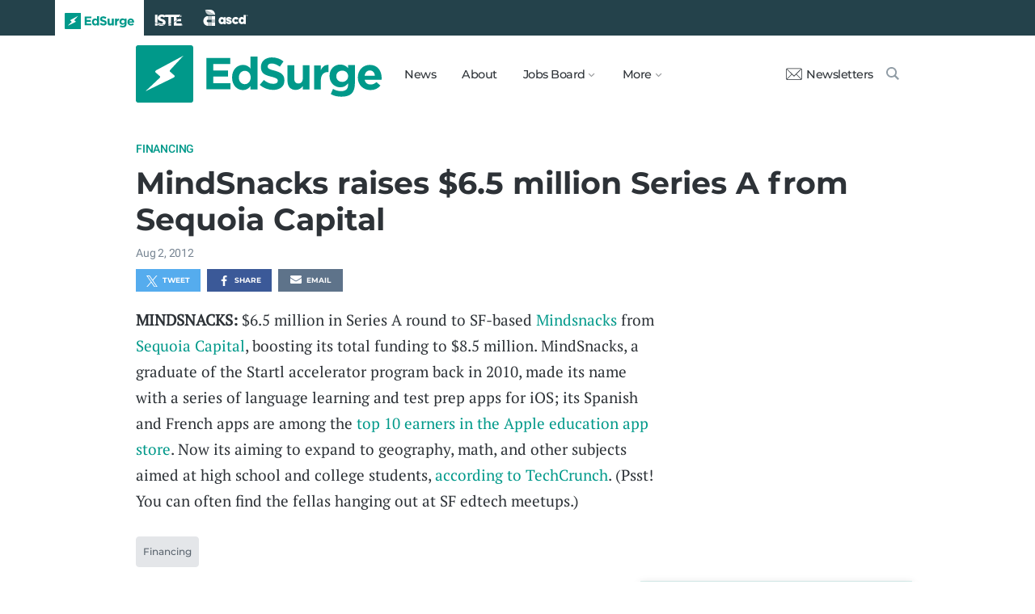

--- FILE ---
content_type: text/html; charset=utf-8
request_url: https://www.edsurge.com/news/mindsnacks-raises-6-5-million-series-a-from-sequoia-capital
body_size: 6674
content:
<!DOCTYPE html><html lang="en" xmlns="http://www.w3.org/1999/xhtml"><head prefix="og: http://ogp.me/ns# fb: http://ogp.me/ns/fb# article: http://ogp.me/ns/article#"><link href="https://www.googletagmanager.com" rel="preconnect" /><link href="https://www.googletagmanager.com" rel="dns-prefetch" /><link href="https://www.google-analytics.com" rel="preconnect" /><link href="https://www.google-analytics.com" rel="dns-prefetch" /><link href="https://connect.facebook.net" rel="preconnect" /><link href="https://connect.facebook.net" rel="dns-prefetch" /><link href="https://snap.licdn.com" rel="preconnect" /><link href="https://snap.licdn.com" rel="dns-prefetch" /><link href="https://edsurge.imgix.net" rel="preconnect" /><link href="https://edsurge.imgix.net" rel="dns-prefetch" /><link as="script" href="https://www.edsurge.com/assets/jquery-58fa327d47526faff06ea7057a0022e9c42b2ca3a9aeea413f0e18176a63cd9f.js" rel="preload" /><link as="script" href="https://www.googletagmanager.com/gtm.js?id=GTM-PFD6BJB&amp;gtm_auth=cajOVqzOEDysQxMokAYtkg&amp;gtm_preview=env-2&amp;gtm_cookies_win=x" rel="preload" /><link as="script" href="https://connect.facebook.net/en_US/fbevents.js" rel="preload" /><link as="script" href="https://snap.licdn.com/li.lms-analytics/insight.min.js" rel="preload" /><!--[if lt IE 10]><![else]--><!--Data Layer--><script>dataLayer = [{
  'page_type': "Post",
  'page_category': "financing/edtech-business/blurb"
}];</script><script>dataLayer.push({'article_main_topic': "financing"})</script><script>dataLayer.push({'article_root_topic': "financing"})</script><script>dataLayer.push({'article_topics': ['financing']})</script><script>dataLayer.push({'article_tr_option': "none"})</script><script>dataLayer.push({'article_class': "none"})</script><script>dataLayer.push({'article_audiences': ['edtech-business']})</script><script>dataLayer.push({'article_guid': "3f1b3a62682a26f3d2b40791"})</script><script>dataLayer.push({'article_col_guid': "none"})</script><script>dataLayer.push({'article_or_col_sponsor': "none"})</script><!--Google Tag Manager--><script>(function(w,d,s,l,i){w[l]=w[l]||[];w[l].push({'gtm.start':
new Date().getTime(),event:'gtm.js'});var f=d.getElementsByTagName(s)[0],
j=d.createElement(s),dl=l!='dataLayer'?'&l='+l:'';j.async=true;j.src=
'https://www.googletagmanager.com/gtm.js?id='+i+dl+ '&gtm_auth=cajOVqzOEDysQxMokAYtkg&gtm_preview=env-2&gtm_cookies_win=x';f.parentNode.insertBefore(j,f);
})(window,document,'script','dataLayer','GTM-PFD6BJB');</script><!--End Google Tag Manager--><![endif]--><link href="https://www.edsurge.com/assets/touch-icon-152-8d62be7cc6c3f70fec3534f5d3473c679926e55aa076983ea3dfde5a5caeb5e0.png" rel="apple-touch-icon-precomposed" /><meta content="#FFFFFF" name="msapplication-TileColor" /><meta content="https://www.edsurge.com/assets/touch-icon-144-33d697383920fb673e54d158963dc9888c286433174a4f247f37a217d74cb7c5.png" name="msapplication-TileImage" /><meta content="width=device-width, initial-scale=1.0" name="viewport" /><link rel="icon" type="image/x-icon" href="https://edsurge.imgix.net/static_assets/favicon.png?auto=compress%2Cformat&amp;w=128&amp;h=128&amp;fit=crop" /><link rel="alternate" type="application/rss+xml" title="RSS" href="https://www.edsurge.com/articles_rss" /><meta name="csrf-param" content="authenticity_token" />
<meta name="csrf-token" content="ZDhIW62jqLVi-QCop0Wbl7JleWkelFC21G3X5VtVrRirtBRQKCgdrxwSbYRNknvIHbFiEjjTUV1sAm4TBebPHw" /><title>MindSnacks raises $6.5 million Series A from Sequoia Capital | EdSurge News</title><meta content="MINDSNACKS: $6.5 million in Series A round to SF-based Mindsnacks from Sequoia Capital, boosting its total funding to $8.5 million. MindSnacks, a ..." name="description" /><link href="https://www.edsurge.com/news/mindsnacks-raises-6-5-million-series-a-from-sequoia-capital" rel="canonical" /><script type="application/ld+json">{"@context":"http://schema.org","@type":"NewsArticle","mainEntityOfPage":{"@type":"WebPage","@id":"https://www.edsurge.com/news/mindsnacks-raises-6-5-million-series-a-from-sequoia-capital"},"headline":"MindSnacks raises $6.5 million Series A from Sequoia Capital","image":{"@type":"ImageObject","url":"https://edsurge.imgix.net/static_assets/EdSurgeBoltLargeK12.png?auto=compress%2Cformat\u0026crop=true\u0026h=1200\u0026w=1200","height":1200,"width":1200},"datePublished":"2012-08-02T15:56:00.000-04:00","dateModified":"2018-12-27T07:58:28.420-05:00","copyrightYear":"2012","author":{"@type":"Organization","name":"EdSurge"},"publisher":{"@type":"Organization","name":"EdSurge","logo":{"@type":"ImageObject","url":"https://www.edsurge.com/assets/EdSurgeLogo-c2c8ad20523890e9771929670c7423ac192d341e22a0cb9645d770128061461b.png","width":142,"height":33}},"description":"MINDSNACKS: $6.5 million in Series A round to SF-based Mindsnacks from Sequoia Capital, boosting its total funding to $8.5 million. MindSnacks, a ..."}</script><meta content="162373073824096" property="fb:pages" /><meta content="162031353857677" property="fb:app_id" /><meta content="en_US" property="og:locale" /><meta content="EdSurge" property="og:site_name" /><meta content="MindSnacks raises $6.5 million Series A from Sequoia Capital - EdSurge News" property="og:title" /><meta content="article" property="og:type" /><meta content="https://www.edsurge.com/news/mindsnacks-raises-6-5-million-series-a-from-sequoia-capital" property="og:url" /><meta content="MINDSNACKS: $6.5 million in Series A round to SF-based Mindsnacks from Sequoia Capital, boosting its total funding to $8.5 million. MindSnacks, a ..." property="og:description" /><meta content="https://edsurge.imgix.net/static_assets/meta/EdSurge_Bolt_Green.png?auto=compress%2Cformat&w=480&h=480&fit=crop" property="og:image" /><meta content="480" property="og:image:width" /><meta content="480" property="og:image:height" /><meta content="summary" name="twitter:card" /><meta content="@EdSurge" name="twitter:site" /><meta content="MINDSNACKS: $6.5 million in Series A round to SF-based Mindsnacks from Sequoia Capital, boosting its total funding to $8.5 million. MindSnacks, a ..." name="twitter:description" /><meta content="https://edsurge.imgix.net/static_assets/meta/EdSurge_Bolt_Green.png?auto=compress%2Cformat&w=480&h=480&fit=crop" name="twitter:image" /><meta content="EdSurge Bolt" name="twitter:image:alt" /><meta content="2012-08-02" property="article:published_time" /><meta content="2018-12-27" property="article:modified_time" /><meta content="https://www.edsurge.com/about" property="article:author" /><meta content="Education Technology" property="article:section" /><link rel="stylesheet" href="/assets/news-b217525c851213fb401eac353a6374f4f327025f8e10be1ff32fb629bc7840fa.css" media="all" /></head><body class="k12"><!--Google Tag Manager (noscript)--><noscript><iframe height="0" src="https://www.googletagmanager.com/ns.html?id=GTM-PFD6BJB&amp;gtm_auth=cajOVqzOEDysQxMokAYtkg&amp;gtm_preview=env-2&amp;gtm_cookies_win=x" style="display:none;visibility:hidden" width="0"></iframe></noscript><!--End Google Tag Manager (noscript)--><div class="eyebrow hide-on-large hide-on-small show-on-full"><a title="EdSurge" href="https://www.edsurge.com"><div class="logo edsurge-green-logo-image"></div></a><a target="_blank" rel="nofollow noopener" title="ISTE" href="https://iste.org/"><div class="logo iste-white-logo-image"></div></a><a target="_blank" rel="nofollow noopener" title="ASCD" href="https://www.ascd.org/"><div class="logo ascd-white-logo-image"></div></a></div><nav class="main-nav-full hide-on-large hide-on-small show-on-full"><div class="row middle-on-full"><div class="column large-4"><a class="logo edsurge-green-logo-image" title="EdSurge" href="https://www.edsurge.com">&nbsp;</a></div><div class="column large-8 right-align"><div class="nav-items"><a href="https://www.edsurge.com/news">News</a><a href="https://www.edsurge.com/about">About</a><div class="drop chevron">Jobs Board<nav class="jobs-full full-dropdown"><ul><li><a href="https://www.edsurge.com/landing/find-a-job">Jobs Homepage</a></li><li><a href="https://www.edsurge.com/jobs/pricing_and_offerings">Post a Job</a></li><li><a href="https://www.edsurge.com/jobs">Find a Job</a></li><li><a class="last" href="https://www.edsurge.com/research/guides/the-edsurge-guide-to-getting-a-job-or-finding-talent-in-the-edtech-world">Guide</a></li></ul></nav></div><div class="drop chevron">More<nav class="more-full full-dropdown"><ul><li><a href="https://www.edsurge.com/research/guides">Collections</a></li><li><a href="https://www.edsurge.com/research">Research</a></li><li><a href="https://www.edsurge.com/advertising">Advertising</a></li><li><a href="https://www.edsurge.com/events">Events</a></li><li><a href="https://www.edsurge.com/events/webinars">Webinars</a></li></ul></nav></div></div><div class="nav-actions"><a rel="nofollow noopener" class="subscribe-link green-hover" href="https://www.edsurge.com/newsletters"><div class="mail-thin-icon"></div>Newsletters</a><a title="Search" class="search-container green-hover" href="https://www.edsurge.com/search"><div class="search-icon-thin"></div></a></div></div></div></nav><nav class="main-nav-small hide-on-full"><div class="row"><div class="column small-2"><div class="hamburger hamburger-icon"></div></div><div class="column small-8"><a class="logo edsurge-green-logo-image" title="EdSurge" href="https://www.edsurge.com"></a></div><div class="column small-2"><a title="Search" class="search search-icon-thin" href="https://www.edsurge.com/search"></a></div></div></nav><nav class="subnav-small"><div class="row top"><div class="column small-2"><div class="close-subnav x-icon"></div></div><div class="column small-8"><a class="logo edsurge-green-logo-image" title="EdSurge" href="/"></a></div></div><div class="row links-list"><ul><li><a class="plain" href="https://www.edsurge.com/news">News</a></li><li><a class="plain" href="https://www.edsurge.com/about">About</a></li><li><a class="plain" href="https://www.edsurge.com/landing/find-a-job">Jobs</a></li><li><a class="plain" href="https://www.edsurge.com/research/guides">Collections</a></li><li><a class="plain" href="https://www.edsurge.com/research">Research</a></li><li><a class="plain" href="https://www.edsurge.com/events">Events</a></li><li><a class="plain" href="https://www.edsurge.com/events/webinars">Webinars</a></li><li><a class="plain" href="https://www.edsurge.com/advertising">Advertising</a></li></ul><div class="mobile-eyebrow"><a title="EdSurge" href="https://www.edsurge.com"><div class="eyebrow-logo edsurge-green-logo-image"></div></a><a target="_blank" rel="nofollow noopener" title="ISTE" href="https://iste.org/"><div class="eyebrow-logo iste-black-logo-image"></div></a><a target="_blank" rel="nofollow noopener" title="ASCD" href="https://www.ascd.org/"><div class="eyebrow-logo ascd-black-logo-image"></div></a></div></div><div class="row subscribe"><div class="column small-12 green-edsurge-bg"><a class="white bold" rel="nofollow noopener" target="_blank" href="https://www.edsurge.com/newsletters">Sign up for our Newsletters<span class="right-arr"><div class="thin-arrow-icon"></div></span></a></div></div></nav><!--[if lt IE 10]><em class="navbar-warning">your version of IE browser is not supported please upgrade.</em><![endif]--><div class="container"><article><div class="hide-on-small show-on-full sharebar-desktop-sticky"><div class="row"><div class="column full-9 text nowrap"><a title="EdSurge" href="/"><div class="logo edsurge-bolt-green"></div></a><span class="montserrat medium fs-small">MindSnacks raises $6.5 million Series A from Sequoia Capital</span></div><div class="column full-3 right-align sharebar-sticky"><a ga-event-category="Social" ga-event-action="Share" ga-event-label="Twitter" class="js-track-click x-company-bg" rel="nofollow noopener" target="_blank" href="https://twitter.com/intent/tweet?text=MindSnacks+raises+%246.5+million+Series+A+from+Sequoia+Capital&amp;url=https%3A%2F%2Fwww.edsurge.com%2Fnews%2Fmindsnacks-raises-6-5-million-series-a-from-sequoia-capital%3Futm_campaign%3Dsite%26utm_content%3Dshare-119&amp;via=EdSurge"><div class="x-company-icon" title="Share on X"></div>Tweet</a><a ga-event-category="Social" ga-event-action="Share" ga-event-label="Facebook" class="facebook-bg js-track-click" rel="nofollow noopener" target="_blank" href="https://www.facebook.com/dialog/feed?app_id=162031353857677&amp;description=MINDSNACKS%3A+%246.5+million+in+Series+A+round+to+SF-based+Mindsnacks+from+Sequoia+Capital%2C+boosting+its+total+funding+to+%248.5+million.+MindSnacks%2C+a+...&amp;display=popup&amp;link=https%3A%2F%2Fwww.edsurge.com%2Fnews%2Fmindsnacks-raises-6-5-million-series-a-from-sequoia-capital%3Futm_campaign%3Dsite%26utm_content%3Dshare-119&amp;name=MindSnacks+raises+%246.5+million+Series+A+from+Sequoia+Capital+-+EdSurge+News&amp;picture=https%3A%2F%2Fedsurge.imgix.net%2Fstatic_assets%2Fmeta%2FEdSurge_Bolt_Green.png%3Fauto%3Dcompress%252Cformat%26w%3D470%26h%3D470%26fit%3Dcrop&amp;redirect_uri=https%3A%2F%2Fwww.edsurge.com%2Fnews%2Fmindsnacks-raises-6-5-million-series-a-from-sequoia-capital"><div class="facebook-icon" title="Share on Facebook"></div>Share</a></div></div></div><div class="hide-on-small show-on-full article-newsletter-desktop-sticky"><div class="row"><div class="column full-4 full-offset-8 pl2"><div class="row green-light3-bg"><div class="column small-10" style="width: 89%; padding-right:0"><a class="fs-small white" rel="nofollow noopener" target="_blank" href="https://www.edsurge.com/newsletters"><div class="mail-thin-icon"></div>Sign up for our newsletter</a></div><div class="column small-2 right-align" style="width:11%"><div class="close">&times;</div></div></div></div></div></div><div class="hide-on-large sharebar-mobile-sticky"><div class="row"><div class="column small-4"><a class="logo edsurge-green-logo-image" title="EdSurge" href="/"></a></div><div class="column small-8 right-align sharebar-sticky"><a ga-event-category="Social" ga-event-action="Share" ga-event-label="Twitter" class="js-track-click x-company-bg" rel="nofollow noopener" target="_blank" href="https://twitter.com/intent/tweet?text=MindSnacks+raises+%246.5+million+Series+A+from+Sequoia+Capital&amp;url=https%3A%2F%2Fwww.edsurge.com%2Fnews%2Fmindsnacks-raises-6-5-million-series-a-from-sequoia-capital%3Futm_campaign%3Dsite%26utm_content%3Dshare-119&amp;via=EdSurge"><div class="x-company-icon" title="Share on X"></div>Tweet</a><a ga-event-category="Social" ga-event-action="Share" ga-event-label="Facebook" class="facebook-bg js-track-click" rel="nofollow noopener" target="_blank" href="https://www.facebook.com/dialog/feed?app_id=162031353857677&amp;description=MINDSNACKS%3A+%246.5+million+in+Series+A+round+to+SF-based+Mindsnacks+from+Sequoia+Capital%2C+boosting+its+total+funding+to+%248.5+million.+MindSnacks%2C+a+...&amp;display=popup&amp;link=https%3A%2F%2Fwww.edsurge.com%2Fnews%2Fmindsnacks-raises-6-5-million-series-a-from-sequoia-capital%3Futm_campaign%3Dsite%26utm_content%3Dshare-119&amp;name=MindSnacks+raises+%246.5+million+Series+A+from+Sequoia+Capital+-+EdSurge+News&amp;picture=https%3A%2F%2Fedsurge.imgix.net%2Fstatic_assets%2Fmeta%2FEdSurge_Bolt_Green.png%3Fauto%3Dcompress%252Cformat%26w%3D470%26h%3D470%26fit%3Dcrop&amp;redirect_uri=https%3A%2F%2Fwww.edsurge.com%2Fnews%2Fmindsnacks-raises-6-5-million-series-a-from-sequoia-capital"><div class="facebook-icon" title="Share on Facebook"></div>Share</a></div></div></div><div class="hide-on-large article-newsletter-mobile-sticky"><div class="row"><div class="column small-10" style="width: 92%; padding-right:0"><a class="fs-regular" rel="nofollow noopener" target="_blank" href="https://www.edsurge.com/newsletters"><div class="mail-thin-icon"></div><div class="text"><span class="medium">Like this article?</span><br />Sign up for our newsletter &rarr;</div></a></div><div class="column small-2 right-align" style="width:8%"><div class="close">&times;</div></div></div></div><div class="row"><div class="column large-12 mt2 small-pl0 large-pl0_5"><h3 class="mt0 large-mb0_5 small-mb0_25 roboto medium top-section caps"><span><a href="/news/topics/financing">Financing</a></span> </h3><h1 class="bold mb0_5 mt0_5 grey-8">MindSnacks raises $6.5 million Series A from Sequoia Capital</h1><h4 class="large-mt0_25 small-mt0_5 mb0_5 regular grey-5 roboto top-section"><span>Aug  2, 2012</span> </h4></div></div><div class="row small-mt0 article-river-width"><div class="verbose-sharing hide-on-large"><a ga-event-category="Social" ga-event-action="Share" ga-event-label="Twitter" class="js-track-click x-company-bg" rel="nofollow noopener" target="_blank" href="https://twitter.com/intent/tweet?text=MindSnacks+raises+%246.5+million+Series+A+from+Sequoia+Capital&amp;url=https%3A%2F%2Fwww.edsurge.com%2Fnews%2Fmindsnacks-raises-6-5-million-series-a-from-sequoia-capital%3Futm_campaign%3Dsite%26utm_content%3Dshare-119&amp;via=EdSurge"><div class="x-company-icon" title="Share on X"></div>Tweet</a><a ga-event-category="Social" ga-event-action="Share" ga-event-label="Facebook" class="facebook-bg js-track-click" rel="nofollow noopener" target="_blank" href="https://www.facebook.com/dialog/feed?app_id=162031353857677&amp;description=MINDSNACKS%3A+%246.5+million+in+Series+A+round+to+SF-based+Mindsnacks+from+Sequoia+Capital%2C+boosting+its+total+funding+to+%248.5+million.+MindSnacks%2C+a+...&amp;display=popup&amp;link=https%3A%2F%2Fwww.edsurge.com%2Fnews%2Fmindsnacks-raises-6-5-million-series-a-from-sequoia-capital%3Futm_campaign%3Dsite%26utm_content%3Dshare-119&amp;name=MindSnacks+raises+%246.5+million+Series+A+from+Sequoia+Capital+-+EdSurge+News&amp;picture=https%3A%2F%2Fedsurge.imgix.net%2Fstatic_assets%2Fmeta%2FEdSurge_Bolt_Green.png%3Fauto%3Dcompress%252Cformat%26w%3D470%26h%3D470%26fit%3Dcrop&amp;redirect_uri=https%3A%2F%2Fwww.edsurge.com%2Fnews%2Fmindsnacks-raises-6-5-million-series-a-from-sequoia-capital"><div class="facebook-icon" title="Share on Facebook"></div>Share</a><a ga-event-category="Social" ga-event-action="Share" ga-event-label="Email" class="email-bg js-track-click" rel="nofollow noopener" href="mailto:?subject=MindSnacks raises $6.5 million Series A from Sequoia Capital - EdSurge News&amp;body=https://www.edsurge.com/news/mindsnacks-raises-6-5-million-series-a-from-sequoia-capital"><div class="email-icon" title="Share via email"></div>Email</a></div><div class="verbose-sharing hide-on-small show-on-large"><a ga-event-category="Social" ga-event-action="Share" ga-event-label="Twitter" class="js-track-click x-company-bg" rel="nofollow noopener" href="https://twitter.com/intent/tweet?text=MindSnacks+raises+%246.5+million+Series+A+from+Sequoia+Capital&amp;url=https%3A%2F%2Fwww.edsurge.com%2Fnews%2Fmindsnacks-raises-6-5-million-series-a-from-sequoia-capital%3Futm_campaign%3Dsite%26utm_content%3Dshare-119&amp;via=EdSurge"><div class="x-company-icon" title="Share on Twitter"></div>Tweet</a><a ga-event-category="Social" ga-event-action="Share" ga-event-label="Facebook" class="facebook-bg js-track-click" rel="nofollow noopener" href="https://www.facebook.com/dialog/feed?app_id=162031353857677&amp;description=MINDSNACKS%3A+%246.5+million+in+Series+A+round+to+SF-based+Mindsnacks+from+Sequoia+Capital%2C+boosting+its+total+funding+to+%248.5+million.+MindSnacks%2C+a+...&amp;display=popup&amp;link=https%3A%2F%2Fwww.edsurge.com%2Fnews%2Fmindsnacks-raises-6-5-million-series-a-from-sequoia-capital%3Futm_campaign%3Dsite%26utm_content%3Dshare-119&amp;name=MindSnacks+raises+%246.5+million+Series+A+from+Sequoia+Capital+-+EdSurge+News&amp;picture=https%3A%2F%2Fedsurge.imgix.net%2Fstatic_assets%2Fmeta%2FEdSurge_Bolt_Green.png%3Fauto%3Dcompress%252Cformat%26w%3D470%26h%3D470%26fit%3Dcrop&amp;redirect_uri=https%3A%2F%2Fwww.edsurge.com%2Fnews%2Fmindsnacks-raises-6-5-million-series-a-from-sequoia-capital"><div class="facebook-icon" title="Share on Facebook"></div>Share</a><a ga-event-category="Social" ga-event-action="Share" ga-event-label="Email" class="email-bg js-track-click" rel="nofollow noopener" href="mailto:?subject=MindSnacks raises $6.5 million Series A from Sequoia Capital - EdSurge News&amp;body=https://www.edsurge.com/news/mindsnacks-raises-6-5-million-series-a-from-sequoia-capital"><div class="email-icon" title="Share via email"></div>Email</a></div></div><div class="article-full"><div class="row article-content"><p><strong>MINDSNACKS:</strong> $6.5 million in Series A round to SF-based <a href="http://www.mindsnacks.com/" target="_blank" rel="nofollow noopener">Mindsnacks</a> from <a href="http://www.sequoiacap.com/" target="_blank" rel="nofollow noopener">Sequoia Capital</a>, boosting its total funding to $8.5 million. MindSnacks, a graduate of the Startl accelerator program back in 2010, made its name with a series of language learning and test prep apps for iOS; its Spanish and French apps are among the<a href="http://apps.flotza.com/charts/topgrossingapplications/6017" target="_blank" rel="nofollow noopener"> top 10 earners in the Apple education app store</a>. Now its aiming to expand to geography, math, and other subjects aimed at high school and college students, <a href="http://techcrunch.com/2012/08/02/mindsnacks-series-a/" target="_blank" rel="nofollow noopener">according to TechCrunch</a>. (Psst! You can often find the fellas hanging out at SF edtech meetups.)</p></div></div><div class="row mb1_5 mt1_5 article-river-width"><div class="column pl0 pr0 small-12"><a href='/news/topics/financing' class='button filled-grey small mt0_25 mb0_25'>Financing</a></div></div><div class="hide-on-small show-on-large article-full"><div class="row mt1_5 mb1_5 article-content"><div class="concise-sharing hide-on-small show-on-large"><a ga-event-category="Social" ga-event-action="Share" ga-event-label="Twitter" class="js-track-click x-company-bg" rel="nofollow noopener" href="https://twitter.com/intent/tweet?text=MindSnacks+raises+%246.5+million+Series+A+from+Sequoia+Capital&amp;url=https%3A%2F%2Fwww.edsurge.com%2Fnews%2Fmindsnacks-raises-6-5-million-series-a-from-sequoia-capital%3Futm_campaign%3Dsite%26utm_content%3Dshare-119&amp;via=EdSurge"><div class="x-company-icon" title="Share on X"></div></a><a ga-event-category="Social" ga-event-action="Share" ga-event-label="Facebook" class="facebook-bg js-track-click" rel="nofollow noopener" href="https://www.facebook.com/dialog/feed?app_id=162031353857677&amp;description=MINDSNACKS%3A+%246.5+million+in+Series+A+round+to+SF-based+Mindsnacks+from+Sequoia+Capital%2C+boosting+its+total+funding+to+%248.5+million.+MindSnacks%2C+a+...&amp;display=popup&amp;link=https%3A%2F%2Fwww.edsurge.com%2Fnews%2Fmindsnacks-raises-6-5-million-series-a-from-sequoia-capital%3Futm_campaign%3Dsite%26utm_content%3Dshare-119&amp;name=MindSnacks+raises+%246.5+million+Series+A+from+Sequoia+Capital+-+EdSurge+News&amp;picture=https%3A%2F%2Fedsurge.imgix.net%2Fstatic_assets%2Fmeta%2FEdSurge_Bolt_Green.png%3Fauto%3Dcompress%252Cformat%26w%3D470%26h%3D470%26fit%3Dcrop&amp;redirect_uri=https%3A%2F%2Fwww.edsurge.com%2Fnews%2Fmindsnacks-raises-6-5-million-series-a-from-sequoia-capital"><div class="facebook-icon" title="Share on Facebook"></div></a><a ga-event-category="Social" ga-event-action="Share" ga-event-label="LinkedIn" class="js-track-click linkedin-bg" rel="nofollow noopener" href="https://www.linkedin.com/shareArticle?mini=true&amp;source=https%3A%2F%2Fwww.edsurge.com&amp;summary=MINDSNACKS%3A+%246.5+million+in+Series+A+round+to+SF-based+Mindsnacks+from+Sequoia+Capital%2C+boosting+its+total+funding+to+%248.5+million.+MindSnacks%2C+a+...&amp;title=MindSnacks+raises+%246.5+million+Series+A+from+Sequoia+Capital+-+EdSurge+News&amp;url=https%3A%2F%2Fwww.edsurge.com%2Fnews%2Fmindsnacks-raises-6-5-million-series-a-from-sequoia-capital%3Futm_campaign%3Dsite%26utm_content%3Dshare-119"><div class="linkedin-icon" title="Share on LinkedIn"></div></a><a ga-event-category="Social" ga-event-action="Share" ga-event-label="Email" class="email-bg js-track-click" rel="nofollow noopener" href="mailto:?subject=MindSnacks raises $6.5 million Series A from Sequoia Capital - EdSurge News&amp;body=https://www.edsurge.com/news/mindsnacks-raises-6-5-million-series-a-from-sequoia-capital"><div class="email-icon" title="Share via email"></div></a></div></div></div><div class="hide-on-large article-small"><div class="row mt1_5"><div class="concise-sharing hide-on-large"><a ga-event-category="Social" ga-event-action="Share" ga-event-label="Twitter" class="js-track-click x-company-bg" rel="nofollow noopener" target="_blank" href="https://twitter.com/intent/tweet?text=MindSnacks+raises+%246.5+million+Series+A+from+Sequoia+Capital&amp;url=https%3A%2F%2Fwww.edsurge.com%2Fnews%2Fmindsnacks-raises-6-5-million-series-a-from-sequoia-capital%3Futm_campaign%3Dsite%26utm_content%3Dshare-119&amp;via=EdSurge"><div class="x-company-icon" title="Share on X"></div></a><a ga-event-category="Social" ga-event-action="Share" ga-event-label="Facebook" class="facebook-bg js-track-click" rel="nofollow noopener" target="_blank" href="https://www.facebook.com/dialog/feed?app_id=162031353857677&amp;description=MINDSNACKS%3A+%246.5+million+in+Series+A+round+to+SF-based+Mindsnacks+from+Sequoia+Capital%2C+boosting+its+total+funding+to+%248.5+million.+MindSnacks%2C+a+...&amp;display=popup&amp;link=https%3A%2F%2Fwww.edsurge.com%2Fnews%2Fmindsnacks-raises-6-5-million-series-a-from-sequoia-capital%3Futm_campaign%3Dsite%26utm_content%3Dshare-119&amp;name=MindSnacks+raises+%246.5+million+Series+A+from+Sequoia+Capital+-+EdSurge+News&amp;picture=https%3A%2F%2Fedsurge.imgix.net%2Fstatic_assets%2Fmeta%2FEdSurge_Bolt_Green.png%3Fauto%3Dcompress%252Cformat%26w%3D470%26h%3D470%26fit%3Dcrop&amp;redirect_uri=https%3A%2F%2Fwww.edsurge.com%2Fnews%2Fmindsnacks-raises-6-5-million-series-a-from-sequoia-capital"><div class="facebook-icon" title="Share on Facebook"></div></a><a ga-event-category="Social" ga-event-action="Share" ga-event-label="LinkedIn" class="js-track-click linkedin-bg" rel="nofollow noopener" target="_blank" href="https://www.linkedin.com/shareArticle?mini=true&amp;source=https%3A%2F%2Fwww.edsurge.com&amp;summary=MINDSNACKS%3A+%246.5+million+in+Series+A+round+to+SF-based+Mindsnacks+from+Sequoia+Capital%2C+boosting+its+total+funding+to+%248.5+million.+MindSnacks%2C+a+...&amp;title=MindSnacks+raises+%246.5+million+Series+A+from+Sequoia+Capital+-+EdSurge+News&amp;url=https%3A%2F%2Fwww.edsurge.com%2Fnews%2Fmindsnacks-raises-6-5-million-series-a-from-sequoia-capital%3Futm_campaign%3Dsite%26utm_content%3Dshare-119"><div class="linkedin-icon" title="Share on LinkedIn"></div></a><a ga-event-category="Social" ga-event-action="Share" ga-event-label="Email" class="email-bg js-track-click" rel="nofollow noopener" href="mailto:?subject=MindSnacks raises $6.5 million Series A from Sequoia Capital - EdSurge News&amp;body=https://www.edsurge.com/news/mindsnacks-raises-6-5-million-series-a-from-sequoia-capital"><div class="email-icon" title="Share via email"></div></a></div></div></div><div class="row mt1 mb1"><div class="column large-12 italic">Learn more about EdSurge operations, ethics and policies <a href="/operations-ethics-and-policies">here</a>. Learn more about EdSurge supporters <a href="/supporters">here</a>.</div></div><div class="article-trending mt2"><div class="row article-river-width max-width-on-full"><h3 class="mb0 mt0"><i class="roboto medium grey-8 caps">More from EdSurge</i> </h3></div><div class="row large-mb0_5 small-mb0 mt0 article-river-width max-width-on-full"><div class="column small-12 section-title-break"></div></div><div class="row mb4 article-river-width max-width-on-full"><div class="column large-6 small-12 full-3 small-pl0 small-pr0 large-mt0_25 small-mt1_5 pl0 large-pr0_5 full-pr0_9"><a class="plain headline-plain inline-block" href="/news/2026-01-12-ai-is-changing-classrooms-teacher-expertise-still-sets-the-direction"><div class="row"><div class="show-on-large hide-on-small column large-12"><img class="lazyload" alt="AI Is Changing Classrooms. Teacher Expertise Still Sets the Direction." data-srcset="https://edsurge.imgix.net/uploads/post/image/16531/shutterstock_2531263849-1763380466.jpg?fit=crop&amp;auto=compress%2Cformat&amp;w=360&amp;h=190&amp;dpr=1 1x, https://edsurge.imgix.net/uploads/post/image/16531/shutterstock_2531263849-1763380466.jpg?fit=crop&amp;auto=compress%2Cformat&amp;w=360&amp;h=190&amp;dpr=2 2x, https://edsurge.imgix.net/uploads/post/image/16531/shutterstock_2531263849-1763380466.jpg?fit=crop&amp;auto=compress%2Cformat&amp;w=360&amp;h=190&amp;dpr=3 3x, https://edsurge.imgix.net/uploads/post/image/16531/shutterstock_2531263849-1763380466.jpg?fit=crop&amp;auto=compress%2Cformat&amp;w=360&amp;h=190&amp;dpr=4 4x" width="360" height="190" src="https://edsurge.imgix.net/static_assets/blue_green_gradient.jpg?auto=compress%2Cformat&w=360&h=190&fit=crop&blur=200&px=16&mono=E4E6E9" /></div><div class="hide-on-large show-on-small column small-3 small-mb1"><img class="lazyload" alt="AI Is Changing Classrooms. Teacher Expertise Still Sets the Direction." data-srcset="https://edsurge.imgix.net/uploads/post/image/16531/shutterstock_2531263849-1763380466.jpg?fit=crop&amp;auto=compress%2Cformat&amp;w=190&amp;h=190&amp;dpr=1 1x, https://edsurge.imgix.net/uploads/post/image/16531/shutterstock_2531263849-1763380466.jpg?fit=crop&amp;auto=compress%2Cformat&amp;w=190&amp;h=190&amp;dpr=2 2x, https://edsurge.imgix.net/uploads/post/image/16531/shutterstock_2531263849-1763380466.jpg?fit=crop&amp;auto=compress%2Cformat&amp;w=190&amp;h=190&amp;dpr=3 3x, https://edsurge.imgix.net/uploads/post/image/16531/shutterstock_2531263849-1763380466.jpg?fit=crop&amp;auto=compress%2Cformat&amp;w=190&amp;h=190&amp;dpr=4 4x" width="190" height="190" src="https://edsurge.imgix.net/static_assets/blue_green_gradient.jpg?auto=compress%2Cformat&w=190&h=190&fit=crop&blur=200&px=16&mono=E4E6E9" /></div><div class="column small-9 large-12"><h6 class="sponsor-gold roboto fs-xsmall medium caps mt0 mb0">Sponsored</h6><h4 class="grey-8 bold mt0_25 large-mb0 small-mb1 pr1 fs-small">AI Is Changing Classrooms. Teacher Expertise Still Sets the Direction.</h4><h6 class="roboto mt0_25 mb0 medium grey-5 fs-xsmall hide-on-small show-on-large">By Dan Cogan-Drew</h6></div></div></a><div class="column small-12 hr grey-1-bg hide-on-large show-on-small small-mb1"></div></div><div class="column large-6 small-12 full-3 small-pl0 small-pr0 large-mt0_25 small-mt1_5 large-pr0 large-pl0_75 full-pl0_3 full-pr0_6"><a class="plain headline-plain inline-block" href="/news/2026-01-07-how-teaching-saved-my-life"><div class="row"><div class="show-on-large hide-on-small column large-12"><img class="lazyload" alt="How Teaching Saved My Life" data-srcset="https://edsurge.imgix.net/uploads/post/image/16545/shutterstock_2061259754-1765656963.jpg?fit=crop&amp;auto=compress%2Cformat&amp;w=360&amp;h=190&amp;dpr=1 1x, https://edsurge.imgix.net/uploads/post/image/16545/shutterstock_2061259754-1765656963.jpg?fit=crop&amp;auto=compress%2Cformat&amp;w=360&amp;h=190&amp;dpr=2 2x, https://edsurge.imgix.net/uploads/post/image/16545/shutterstock_2061259754-1765656963.jpg?fit=crop&amp;auto=compress%2Cformat&amp;w=360&amp;h=190&amp;dpr=3 3x, https://edsurge.imgix.net/uploads/post/image/16545/shutterstock_2061259754-1765656963.jpg?fit=crop&amp;auto=compress%2Cformat&amp;w=360&amp;h=190&amp;dpr=4 4x" width="360" height="190" src="https://edsurge.imgix.net/static_assets/blue_green_gradient.jpg?auto=compress%2Cformat&w=360&h=190&fit=crop&blur=200&px=16&mono=E4E6E9" /></div><div class="hide-on-large show-on-small column small-3 small-mb1"><img class="lazyload" alt="How Teaching Saved My Life" data-srcset="https://edsurge.imgix.net/uploads/post/image/16545/shutterstock_2061259754-1765656963.jpg?fit=crop&amp;auto=compress%2Cformat&amp;w=190&amp;h=190&amp;dpr=1 1x, https://edsurge.imgix.net/uploads/post/image/16545/shutterstock_2061259754-1765656963.jpg?fit=crop&amp;auto=compress%2Cformat&amp;w=190&amp;h=190&amp;dpr=2 2x, https://edsurge.imgix.net/uploads/post/image/16545/shutterstock_2061259754-1765656963.jpg?fit=crop&amp;auto=compress%2Cformat&amp;w=190&amp;h=190&amp;dpr=3 3x, https://edsurge.imgix.net/uploads/post/image/16545/shutterstock_2061259754-1765656963.jpg?fit=crop&amp;auto=compress%2Cformat&amp;w=190&amp;h=190&amp;dpr=4 4x" width="190" height="190" src="https://edsurge.imgix.net/static_assets/blue_green_gradient.jpg?auto=compress%2Cformat&w=190&h=190&fit=crop&blur=200&px=16&mono=E4E6E9" /></div><div class="column small-9 large-12"><h6 class="grey-5 roboto fs-xsmall medium caps mt0 mb0">Voices of Change</h6><h4 class="grey-8 bold mt0_25 large-mb0 small-mb1 pr1 fs-small">How Teaching Saved My Life</h4><h6 class="roboto mt0_25 mb0 medium grey-5 fs-xsmall hide-on-small show-on-large">By Dan Clark</h6></div></div></a><div class="column small-12 hr grey-1-bg hide-on-large show-on-small small-mb1"></div></div><div class="column large-6 small-12 full-3 small-pl0 small-pr0 large-mt0_25 small-mt1_5 large-pl0 large-pr0_75 full-pl0_6 full-pr0_3"><a class="plain headline-plain inline-block" href="/news/2026-01-05-1-in-3-pre-k-teachers-uses-generative-ai-at-school"><div class="row"><div class="show-on-large hide-on-small column large-12"><img class="lazyload" alt="1 in 3 Pre-K Teachers Uses Generative AI at School 
" data-srcset="https://edsurge.imgix.net/uploads/post/image/16549/shutterstock_2126615225-1766517380.jpg?fit=crop&amp;auto=compress%2Cformat&amp;w=360&amp;h=190&amp;dpr=1 1x, https://edsurge.imgix.net/uploads/post/image/16549/shutterstock_2126615225-1766517380.jpg?fit=crop&amp;auto=compress%2Cformat&amp;w=360&amp;h=190&amp;dpr=2 2x, https://edsurge.imgix.net/uploads/post/image/16549/shutterstock_2126615225-1766517380.jpg?fit=crop&amp;auto=compress%2Cformat&amp;w=360&amp;h=190&amp;dpr=3 3x, https://edsurge.imgix.net/uploads/post/image/16549/shutterstock_2126615225-1766517380.jpg?fit=crop&amp;auto=compress%2Cformat&amp;w=360&amp;h=190&amp;dpr=4 4x" width="360" height="190" src="https://edsurge.imgix.net/static_assets/blue_green_gradient.jpg?auto=compress%2Cformat&w=360&h=190&fit=crop&blur=200&px=16&mono=E4E6E9" /></div><div class="hide-on-large show-on-small column small-3 small-mb1"><img class="lazyload" alt="1 in 3 Pre-K Teachers Uses Generative AI at School 
" data-srcset="https://edsurge.imgix.net/uploads/post/image/16549/shutterstock_2126615225-1766517380.jpg?fit=crop&amp;auto=compress%2Cformat&amp;w=190&amp;h=190&amp;dpr=1 1x, https://edsurge.imgix.net/uploads/post/image/16549/shutterstock_2126615225-1766517380.jpg?fit=crop&amp;auto=compress%2Cformat&amp;w=190&amp;h=190&amp;dpr=2 2x, https://edsurge.imgix.net/uploads/post/image/16549/shutterstock_2126615225-1766517380.jpg?fit=crop&amp;auto=compress%2Cformat&amp;w=190&amp;h=190&amp;dpr=3 3x, https://edsurge.imgix.net/uploads/post/image/16549/shutterstock_2126615225-1766517380.jpg?fit=crop&amp;auto=compress%2Cformat&amp;w=190&amp;h=190&amp;dpr=4 4x" width="190" height="190" src="https://edsurge.imgix.net/static_assets/blue_green_gradient.jpg?auto=compress%2Cformat&w=190&h=190&fit=crop&blur=200&px=16&mono=E4E6E9" /></div><div class="column small-9 large-12"><h6 class="grey-5 roboto fs-xsmall medium caps mt0 mb0">Artificial Intelligence</h6><h4 class="grey-8 bold mt0_25 large-mb0 small-mb1 pr1 fs-small">1 in 3 Pre-K Teachers Uses Generative AI at School 
</h4><h6 class="roboto mt0_25 mb0 medium grey-5 fs-xsmall hide-on-small show-on-large">By Lauren Coffey </h6></div></div></a><div class="column small-12 hr grey-1-bg hide-on-large show-on-small small-mb1"></div></div><div class="column large-6 small-12 full-3 small-pl0 small-pr0 large-mt0_25 small-mt1_5 pr0 large-pl0_75 full-pl0_9"><a class="plain headline-plain inline-block" href="/news/2025-12-09-more-than-half-of-child-care-providers-have-gone-hungry-new-report-finds"><div class="row"><div class="show-on-large hide-on-small column large-12"><img class="lazyload" alt="More Than Half of Child Care Providers Have Gone Hungry, New Report Finds" data-srcset="https://edsurge.imgix.net/uploads/post/image/16537/shutterstock_1698007780-1764882420.jpg?fit=crop&amp;auto=compress%2Cformat&amp;w=360&amp;h=190&amp;dpr=1 1x, https://edsurge.imgix.net/uploads/post/image/16537/shutterstock_1698007780-1764882420.jpg?fit=crop&amp;auto=compress%2Cformat&amp;w=360&amp;h=190&amp;dpr=2 2x, https://edsurge.imgix.net/uploads/post/image/16537/shutterstock_1698007780-1764882420.jpg?fit=crop&amp;auto=compress%2Cformat&amp;w=360&amp;h=190&amp;dpr=3 3x, https://edsurge.imgix.net/uploads/post/image/16537/shutterstock_1698007780-1764882420.jpg?fit=crop&amp;auto=compress%2Cformat&amp;w=360&amp;h=190&amp;dpr=4 4x" width="360" height="190" src="https://edsurge.imgix.net/static_assets/blue_green_gradient.jpg?auto=compress%2Cformat&w=360&h=190&fit=crop&blur=200&px=16&mono=E4E6E9" /></div><div class="hide-on-large show-on-small column small-3 small-mb1"><img class="lazyload" alt="More Than Half of Child Care Providers Have Gone Hungry, New Report Finds" data-srcset="https://edsurge.imgix.net/uploads/post/image/16537/shutterstock_1698007780-1764882420.jpg?fit=crop&amp;auto=compress%2Cformat&amp;w=190&amp;h=190&amp;dpr=1 1x, https://edsurge.imgix.net/uploads/post/image/16537/shutterstock_1698007780-1764882420.jpg?fit=crop&amp;auto=compress%2Cformat&amp;w=190&amp;h=190&amp;dpr=2 2x, https://edsurge.imgix.net/uploads/post/image/16537/shutterstock_1698007780-1764882420.jpg?fit=crop&amp;auto=compress%2Cformat&amp;w=190&amp;h=190&amp;dpr=3 3x, https://edsurge.imgix.net/uploads/post/image/16537/shutterstock_1698007780-1764882420.jpg?fit=crop&amp;auto=compress%2Cformat&amp;w=190&amp;h=190&amp;dpr=4 4x" width="190" height="190" src="https://edsurge.imgix.net/static_assets/blue_green_gradient.jpg?auto=compress%2Cformat&w=190&h=190&fit=crop&blur=200&px=16&mono=E4E6E9" /></div><div class="column small-9 large-12"><h6 class="grey-5 roboto fs-xsmall medium caps mt0 mb0">Well-Being</h6><h4 class="grey-8 bold mt0_25 large-mb0 small-mb1 pr1 fs-small">More Than Half of Child Care Providers Have Gone Hungry, New Report Finds</h4><h6 class="roboto mt0_25 mb0 medium grey-5 fs-xsmall hide-on-small show-on-large">By Lauren Coffey </h6></div></div></a></div></div></div></article></div><div class="subscribe-bar center hide-on-large pt0_5 pb0_5"><div class="row"><div class="column small-12 white medium fs-small center"><span>Get our email newsletter</span><a class="nowrap medium" rel="nofollow noopener" target="_blank" href="https://www.edsurge.com/newsletters">Sign me up</a></div></div></div><div class="subscribe-bar hide-on-small show-on-large pt0_7 pb0_7"><div class="row"><div class="column large-12 center white medium fs-small"><span class="caps">Keep up to date with our email newsletter</span><a class="nowrap medium" rel="nofollow noopener" target="_blank" href="https://www.edsurge.com/newsletters">Sign me up</a></div></div></div><div class="new-footer"><div class="row"><div class="column full-8"><div class="row"><div class="column small-12 logo-statement pb1"><p class="footer-logos"><a href="https://www.edsurge.com"><span class="edsurge-logo edsurge-white-logo-image" title="EdSurge"></span></a>is an editorially independent project of<a target="_blank" rel="nofollow noopener" title="ISTE-ASCD" href="https://iste-ascd.org/"><span class="logo iste-ascd-white-logo-image"></span></a></p><p class="footer-links hide-on-small show-on-large"><a href="https://www.edsurge.com/about">About EdSurge</a><a href="https://www.edsurge.com/team">Our Team</a><a href="https://www.edsurge.com/operations-ethics-and-policies">Ethics &amp; Policies</a><a href="https://www.edsurge.com/supporters">Supporters</a></p><p class="footer-links hide-on-small show-on-large"><a href="https://www.edsurge.com/awards-media-partners">Awards &amp; Media Partners</a><a href="https://www.edsurge.com/advertising">Advertise With Us</a><a href="https://www.edsurge.com/submission-guidelines">Submission Guidelines</a></p><p class="footer-links hide-on-small show-on-large"><a href="https://www.edsurge.com/events">Events</a><a href="https://www.edsurge.com/jobs">Jobs Board</a><a href="https://www.edsurge.com/events/webinars">Webinars</a></p><p class="footer-links hide-on-large center"><a href="https://www.edsurge.com/about">About EdSurge</a><a href="https://www.edsurge.com/team">Our Team</a></p><p class="footer-links hide-on-large center"><a href="https://www.edsurge.com/operations-ethics-and-policies">Ethics &amp; Policies</a><a href="https://www.edsurge.com/supporters">Supporters</a></p><p class="footer-links hide-on-large center"><a href="https://www.edsurge.com/awards-media-partners">Awards &amp; Media Partners</a></p><p class="footer-links hide-on-large center"><a href="https://www.edsurge.com/advertising">Advertise With Us</a></p><p class="footer-links hide-on-large center"><a href="https://www.edsurge.com/submission-guidelines">Submission Guidelines</a></p><p class="footer-links hide-on-large center"><a href="https://www.edsurge.com/events">Events</a><a href="https://www.edsurge.com/jobs">Jobs Board</a><a href="https://www.edsurge.com/events/webinars">Webinars</a></p></div></div></div><div class="column full-4 large-12 large-mt1 full-mt0"><div class="top-line social hide-on-large"></div><h6>FOLLOW EDSURGE</h6><div class="social-icon-container"><a target="_blank" rel="nofollow noopener" class="x-company-icon" title="EdSurge on X" href="http://x.com/edsurge"></a><a target="_blank" rel="nofollow noopener" class="facebook-icon" title="EdSurge on Facebook" href="http://facebook.com/edsurge"></a><a target="_blank" rel="nofollow noopener" class="linkedin-icon" title="EdSurge on LinkedIn" href="http://www.linkedin.com/company/edsurge"></a><a target="_blank" rel="nofollow noopener" class="tiktok-icon" title="EdSurge on TikTok" href="https://www.tiktok.com/@edsurgenews"></a><a target="_blank" rel="nofollow noopener" class="instagram-icon" title="EdSurge on Instagram" href="https://www.instagram.com/edsurge/"></a><a target="_blank" rel="nofollow noopener" class="rss-icon" title="EdSurge Articles RSS Feed" href="https://www.edsurge.com/articles_rss"></a></div><div class="social-icon-container"><a target="_blank" rel="nofollow noopener" class="bluesky-icon" title="EdSurge on Bluesky" href="https://bsky.app/profile/edsurge.com"></a><a target="_blank" rel="nofollow noopener" class="soundcloud-icon" title="EdSurge on Soundcloud" href="https://soundcloud.com/edsurge"></a><a target="_blank" rel="nofollow noopener" class="spotify-icon" title="EdSurge on Spotify" href="https://open.spotify.com/show/5Omg7s9kRYFgt4jEynpdoL?si=rfUzBmV6QS6VsHTUqYKdHA"></a><a target="_blank" rel="nofollow noopener" class="podcast apple-podcasts-icon" title="EdSurge on iTunes" href="https://itunes.apple.com/us/podcast/edsurge-on-air/id972239500#"></a></div></div></div><div class="row muted"><div class="top-line"></div><div class="column large-8"><div class="row"><div class="column large-3 small-4"><a href="https://www.edsurge.com/privacy-policy">Privacy Policy</a></div><div class="column large-3 small-4"><a href="https://www.edsurge.com/terms">Terms of Use</a></div><div class="column large-3 small-4"><a href="https://helpdesk.edsurge.com/s/">Help</a></div></div><p>© 2026 All Rights Reserved</p></div><div class="column large-4 hide-on-small show-on-large right-align"><p><a target="_blank" rel="nofollow noopener" href="https://inn.org/about/network/"><span class="inn-logo inn-icon" title="INN"></span></a></p></div></div></div><!--[if lt IE 10]><![else]--><script src="/assets/news-0acc2308282a3170f68273b720e04e7ff0e7547df50afc266fda11a9c43c4938.js" async="async"></script><![endif]--></body></html>